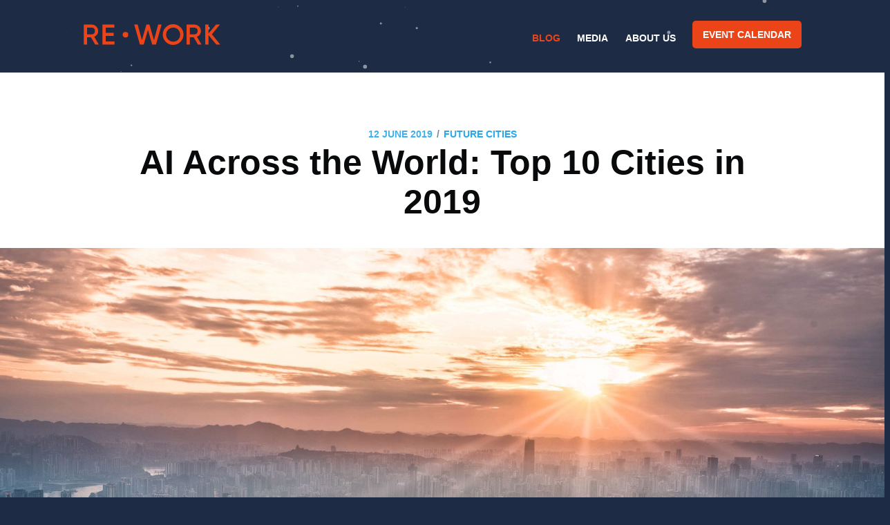

--- FILE ---
content_type: text/html; charset=utf-8
request_url: https://blog.re-work.co/blog-post-top-10-cities-in-ai/
body_size: 9862
content:
<!DOCTYPE html>
<html lang="en">
<head>

    <meta charset="utf-8" />
    <meta http-equiv="X-UA-Compatible" content="IE=edge" />

    <title>AI Across the World: Top 10 Cities in 2019</title>
    <meta name="HandheldFriendly" content="True" />
    <meta name="viewport" content="width=device-width, initial-scale=1.0" />

    <link rel="stylesheet" type="text/css" href="/assets/built/screen.css?v=a221d9f7e2" />

    <meta name="description" content="Due to a variety of reasons such as government funding, talent location and research opportunities, some cities have become leaders in the development of AI" />
    <link rel="shortcut icon" href="/favicon.ico" type="image/x-icon" />
    <link rel="canonical" href="https://blog.re-work.co/blog-post-top-10-cities-in-ai/" />
    <meta name="referrer" content="no-referrer-when-downgrade" />
    <link rel="amphtml" href="https://blog.re-work.co/blog-post-top-10-cities-in-ai/amp/" />
    
    <meta property="og:site_name" content="RE•WORK Blog -  AI &amp; Deep Learning News" />
    <meta property="og:type" content="article" />
    <meta property="og:title" content="AI Across the World: Top 10 Cities in 2019" />
    <meta property="og:description" content="AI has often been described as the Fourth Industrial Revolution. It has become a top priority for companies, with many actively investing and exploring the capabilities of AI." />
    <meta property="og:url" content="https://blog.re-work.co/blog-post-top-10-cities-in-ai/" />
    <meta property="og:image" content="https://blog.re-work.co/content/images/2019/06/timj-310824-unsplash.jpg" />
    <meta property="article:published_time" content="2019-06-12T09:22:00.000Z" />
    <meta property="article:modified_time" content="2020-03-30T19:22:33.000Z" />
    <meta property="article:tag" content="Future Cities" />
    <meta property="article:tag" content="Smart Cities" />
    <meta property="article:tag" content="AI Implementation" />
    <meta property="article:tag" content="Leveraging AI" />
    <meta property="article:tag" content="MOST READ" />
    <meta property="article:tag" content="top 10 ai cities" />
    <meta property="article:tag" content="Top AI Cities" />
    <meta property="article:tag" content="ai around the world" />
    <meta property="article:tag" content="fourth industrial revolution" />
    
    <meta property="article:publisher" content="https://www.facebook.com/teamrework" />
    <meta name="twitter:card" content="summary_large_image" />
    <meta name="twitter:title" content="AI Across the World: Top 10 Cities in 2019" />
    <meta name="twitter:description" content="AI has often been described as the Fourth Industrial Revolution. It has become a top priority for companies, with many actively investing and exploring the capabilities of AI." />
    <meta name="twitter:url" content="https://blog.re-work.co/blog-post-top-10-cities-in-ai/" />
    <meta name="twitter:image" content="https://blog.re-work.co/content/images/2019/06/timj-310824-unsplash.jpg" />
    <meta name="twitter:label1" content="Written by" />
    <meta name="twitter:data1" content="Luke Kenworthy" />
    <meta name="twitter:label2" content="Filed under" />
    <meta name="twitter:data2" content="Future Cities, Smart Cities, AI Implementation, Leveraging AI, MOST READ, top 10 ai cities, Top AI Cities, ai around the world, fourth industrial revolution" />
    <meta name="twitter:site" content="@teamrework" />
    <meta name="twitter:creator" content="@reworkdl" />
    <meta property="og:image:width" content="2000" />
    <meta property="og:image:height" content="1335" />
    
    <script type="application/ld+json">
{
    "@context": "https://schema.org",
    "@type": "Article",
    "publisher": {
        "@type": "Organization",
        "name": "RE•WORK Blog -  AI &amp; Deep Learning News",
        "logo": {
            "@type": "ImageObject",
            "url": "https://blog.re-work.co/content/images/2019/04/logo-1.png",
            "width": 412,
            "height": 59
        }
    },
    "author": {
        "@type": "Person",
        "name": "Luke Kenworthy",
        "image": {
            "@type": "ImageObject",
            "url": "https://blog.re-work.co/content/images/2019/07/SJ3A7875.jpg",
            "width": 984,
            "height": 1476
        },
        "url": "https://blog.re-work.co/author/luke/",
        "sameAs": [
            "https://www.re-work.co/events",
            "https://twitter.com/reworkdl"
        ]
    },
    "headline": "AI Across the World: Top 10 Cities in 2019",
    "url": "https://blog.re-work.co/blog-post-top-10-cities-in-ai/",
    "datePublished": "2019-06-12T09:22:00.000Z",
    "dateModified": "2020-03-30T19:22:33.000Z",
    "image": {
        "@type": "ImageObject",
        "url": "https://blog.re-work.co/content/images/2019/06/timj-310824-unsplash.jpg",
        "width": 2000,
        "height": 1335
    },
    "keywords": "Future Cities, Smart Cities, AI Implementation, Leveraging AI, MOST READ, top 10 ai cities, Top AI Cities, ai around the world, fourth industrial revolution",
    "description": "AI has often been described as the Fourth Industrial Revolution. It has become a top priority for companies, with many actively investing and exploring the capabilities of AI.",
    "mainEntityOfPage": {
        "@type": "WebPage",
        "@id": "https://blog.re-work.co/"
    }
}
    </script>

    <meta name="generator" content="Ghost 2.21" />
    <link rel="alternate" type="application/rss+xml" title="RE•WORK Blog -  AI &amp; Deep Learning News" href="https://blog.re-work.co/rss/" />
    <!-- Global site tag (gtag.js) - Google Analytics -->
<script async src="https://www.googletagmanager.com/gtag/js?id=UA-39308606-5"></script>
<script>
  window.dataLayer = window.dataLayer || [];
  function gtag(){dataLayer.push(arguments);}
  gtag('js', new Date());

  gtag('config', 'UA-39308606-5');
</script>

<script>
  !function(g,s,q,r,d){r=g[r]=g[r]||function(){(r.q=r.q||[]).push(
  arguments)};d=s.createElement(q);q=s.getElementsByTagName(q)[0];
  d.src='//d1l6p2sc9645hc.cloudfront.net/tracker.js';q.parentNode.
  insertBefore(d,q)}(window,document,'script','_gs');

  _gs('GSN-614385-D');
  _gs('set', 'anonymizeIP', true);
</script>

<script>
  window.intercomSettings = {
    app_id: "thls6iv6"
  };
</script>
<script>(function(){var w=window;var ic=w.Intercom;if(typeof ic==="function"){ic('reattach_activator');ic('update',w.intercomSettings);}else{var d=document;var i=function(){i.c(arguments);};i.q=[];i.c=function(args){i.q.push(args);};w.Intercom=i;var l=function(){var s=d.createElement('script');s.type='text/javascript';s.async=true;s.src='https://widget.intercom.io/widget/thls6iv6';var x=d.getElementsByTagName('script')[0];x.parentNode.insertBefore(s,x);};if(w.attachEvent){w.attachEvent('onload',l);}else{w.addEventListener('load',l,false);}}})();</script>

<script type="text/javascript" src="//downloads.mailchimp.com/js/signup-forms/popup/unique-methods/embed.js" data-dojo-config="usePlainJson: true, isDebug: false"></script><script type="text/javascript">window.dojoRequire(["mojo/signup-forms/Loader"], function(L) { L.start({"baseUrl":"mc.us16.list-manage.com","uuid":"969b1987cadb0e680b9a47c09","lid":"81470d1b13","uniqueMethods":true}) })</script>

</head>
<body class="post-template tag-future-cities tag-smart-cities tag-ai-implementation tag-leveraging-ai tag-most-read tag-top-10-ai-cities tag-top-ai-cities tag-ai-around-the-world tag-fourth-industrial-revolution">

    <div class="site-wrapper">
      <div class="global-nav-wrapper">
        <div class="inner nav-container">
          <div class="logo-container">
            <a class="brand" href="https://re-work.co">RE•WORK</a>
          </div>
          <div class="menu-container">
            <ul class="dropdown-menu">
              <li class="active" role="menuitem">
                <a href="/">Blog</a>
              </li>
              <li role="menuitem">
                <a target="blank" href="https://videos.re-work.co">Media</a>
              </li>
              <li class="is-dropdown-menu" aria-label="About us">
                <a href="https://re-work.co/about-us">About us</a>
              </li>
              <li role="menuitem">
                <a class="button" href="https://re-work.co/events">Event calendar</a>
              </li>
            </ul>
          </div>
        </div>
      </div>
      <div id="particle-js"></div>

      


<main id="site-main" class="site-main outer">
    <div class="inner">

        <article class="post-full post tag-future-cities tag-smart-cities tag-ai-implementation tag-leveraging-ai tag-most-read tag-top-10-ai-cities tag-top-ai-cities tag-ai-around-the-world tag-fourth-industrial-revolution ">

            <header class="post-full-header">
                <section class="post-full-meta">
                    <time class="post-full-meta-date" datetime="2019-06-12">12 June 2019</time>
                        <span class="date-divider">/</span> <a href="/tag/future-cities/">Future Cities</a>
                </section>
                <h1 class="post-full-title">AI Across the World: Top 10 Cities in 2019</h1>
            </header>

            <figure class="post-full-image">
                <img
                    srcset="/content/images/size/w300/2019/06/timj-310824-unsplash.jpg 300w,
                            /content/images/size/w600/2019/06/timj-310824-unsplash.jpg 600w,
                            /content/images/size/w1000/2019/06/timj-310824-unsplash.jpg 1000w,
                            /content/images/size/w2000/2019/06/timj-310824-unsplash.jpg 2000w"
                    sizes="(max-width: 800px) 400px,
                            (max-width: 1170px) 700px,
                            1400px"
                    src="/content/images/size/w2000/2019/06/timj-310824-unsplash.jpg"
                    alt="AI Across the World: Top 10 Cities in 2019"
                />
            </figure>

            <section class="post-full-content">
                <div class="post-content">
                    <h2 id="see-our-2020-prediction-list-here"><a href="https://blog.re-work.co/top-10-cities-in-ai-2020/">See our 2020 prediction list here </a></h2><p></p><p>AI has often been described as the <a href="https://www.information-age.com/artificial-intelligence-fourth-industrial-revolution-123475170/">Fourth Industrial Revolution</a>. It has become a top priority for companies, with many actively investing and exploring the capabilities of AI. AI has been growing at an incredible rate over the last few years and according to PwC, A.I. could add up to <a href="https://www.pwc.com/gx/en/issues/data-and-analytics/publications/artificial-intelligence-study.html">$15.7 trillion</a> to the global economy by 2030. Due to a variety of reasons such as government funding, talent location and research opportunities, some cities have become leaders in the development of this rapidly advancing technology and we are excited to visit a few of these locations with our upcoming summits. Here is our list of Top 10 Cities in AI. </p><h2 id="1-san-francisco">1. San Francisco</h2><p>As one of the leading cities in technology, San Francisco has always been at the forefront of advancements and is an early adopter of AI. Venture capital funding into AI companies have amounted to more than <strong><a href="http://www.digitalstrategyconsulting.com/intelligence/2018/11/top_10_european_cities_for_ai_development.php">$11.44 bn</a></strong>, making it the leading city for AI investment. San Francisco is home to some of the largest and top-tiered universities, paving the way into AI research, including Stanford University &amp; UC Berkley. </p><p>Join us at the next <a href="https://www.re-work.co/events/deep-learning-summit-san-francisco-2020"><strong>Deep Learning Summit</strong></a>, <a href="https://www.re-work.co/events/applied-ai-summit-san-francisco-2020"><strong>Applied AI Summit</strong></a> &amp; <a href="https://www.re-work.co/events/ai-assistant-summit-san-francisco-2020"><strong>AI Assistant Summit</strong></a> in San Francisco in January 2020. Previous speakers include <strong>Ian Goodfellow, Ilya Sutskever </strong>and<strong> Timnit Gebru</strong>.</p><h2 id="2-london">2. London</h2><p>Known as the artificial intelligence capital of Europe, London is home to <a href="http://www.digitalstrategyconsulting.com/intelligence/2018/11/top_10_european_cities_for_ai_development.php"><strong>758 (and growing) AI companies</strong></a> - double the total of Paris and Berlin combined. The growth of London’s AI sector and its attractiveness as a place to grow and scale an AI company is being driven by the city’s high concentration of highly skilled tech talent and graduates</p><p>We are back in London with the <a href="https://www.re-work.co/events/deep-learning-summit-london-2019"><strong>Deep Learning Summit</strong></a>, <a href="https://www.re-work.co/events/ai-assistant-summit-london-2019"><strong>AI Assistant Summit</strong></a> &amp; <strong><a href="https://www.re-work.co/events/ai-in-retail-advertising-summit-london-2019">AI in Retail &amp; Advertising Summit</a></strong> in London this September. Companies &amp; academics who have joined us previously include <strong>DeepMind</strong>, <strong>Element AI</strong>, <strong>University of Oxford</strong> and many more. </p><h2 id="3-montreal">3. Montreal</h2><p><strong>Yoshua Bengio</strong>, one of the Godfathers of Deep Learning, has put Montreal on the map in becoming a major contender in the field of AI. McGill University and Université de Montréal, collectively, have a large number of students in AI, making Montreal the largest AI academic community in the world. In 2016, the technology sector in Montreal received over <a href="https://www.montrealinternational.com/en/news/100m-for-ai-development-in-greater-montreal/">$1.347 billion in foreign direct investment</a>.</p><p>Yoshua Bengio will be joining us in Montreal at the <strong><a href="https://www.re-work.co/events/deep-learning-summit-montreal-2019">Deep Learning Summit</a></strong> &amp; <a href="https://www.re-work.co/events/responsible-ai-summit-montreal-2019"><strong>Responsible AI Summit</strong></a> in October this year to highlight his latest research. </p><h2 id="4-tel-aviv">4. Tel Aviv</h2><p>One of the newest contenders within the field of AI is Tel Aviv, with an <a href="https://www.forbes.com/sites/gilpress/2018/09/24/the-thriving-ai-landscape-in-israel-and-what-it-means-for-global-ai-competition">average of 140 startups created annually over the last 5 years utilising AI</a>. With its strong military background, a lot of the Israeli engineers have prior hands-on experience with AI, making for a rich talent pool in Tel Aviv. Startups have been known to focus more on business-to-business applications. </p><h2 id="5-singapore">5. Singapore</h2><p>The government has identified AI as one of the core technologies that they believe is essential for the country to be “digitally ready”. Singapore has <a href="https://www.cio.com/article/3292616/how-singapore-is-using-artificial-intelligence.html">taken the steps</a> to look into the ethical uses and governance of AI through starting the Singaporean Advisory Council on the Ethical Use of AI and Data, consisting of international AI leaders, consumer advocates, and company leaders to take steps to develop frameworks and AI governance capabilities. </p><h2 id="6-new-york">6. New York</h2><p>If you’re looking to get into AI, The Big Apple boasts the <a href="https://www.bloomberg.com/news/articles/2018-08-23/new-york-is-the-capital-of-a-booming-artificial-intelligence-industry">highest percentage of AI and machine learning positions in a single metro area</a>, beating out San Francisco. With a number of technology giants located in New York, it has attracted leading talent, especially experts on the ethical, technical, and legal complexities of AI.</p><p>Join us in the financial hub of New York for the <strong><a href="https://www.re-work.co/events/ai-in-finance-summit-new-york-2019">AI in Finance Summit</a></strong> &amp; <a href="https://www.re-work.co/events/ai-in-insurance-summit-new-york-2019"><strong>AI in Insurance Summit</strong></a>, to discover the advances in AI &amp; machine learning tools and techniques within the financial industry. </p><h2 id="7-beijing">7. Beijing</h2><p>As the capital of China, Beijing hosts Beijing has developed an <a href="https://www.scmp.com/business/global-economy/article/2100609/beijing-set-out-artificial-intelligence-development-plans">AI development plan for 2030</a>, where they will put resources into the areas of: the building up of AI capability, the application of AI technologies, the introduction of policies to handle the risks brought about by AI, and international collaboration. Beijing also recently announced the <a href="https://www.technologyreview.com/s/613610/why-does-china-suddenly-care-about-ai-ethics-and-privacy/">Beijing AI Principles</a>, which will serve as guiding principles for research and development in AI. </p><h2 id="8-bangalore">8. Bangalore</h2><p>Bangalore, whilst still largely in the ‘learning’ phase of AI, has been identified as having the largest potential to develop this technology, with a <a href="https://emerj.com/ai-market-research/artificial-intelligence-in-india/">strong foundation in IT and pre-existing ecosystem</a>. Many large industry corporations have already set up headquarters to take advantage of this. </p><h2 id="9-paris">9. Paris</h2><p>In recent years, Paris has gone under a major transformation within the AI ecosystem. With many industry giants opening research centres in the city, including Google and Facebook. President Emmanuel Macron has previously announced his plan for <a href="https://medium.com/cityai/paris-the-site-of-an-ai-renaissance-8d752dc7a33f">AI for Humanity</a> which lays out how France will become the headquarters of a responsible European AI ecosystem.</p><h2 id="10-berlin">10. Berlin</h2><p>With a diverse international talent pool and expanding landscape of research within the technology sector, Berlin has been identified as a key hub in the area of AI research and development. It has been identified that <a href="https://www.washingtonpost.com/brand-studio/wp/2019/03/21/feature/thinking-a-i-think-berlin/?utm_term=.73dd8db6eafd">223 AI-focused companies in Berlin, employ about 5,000 people and generate almost 500 million euros in revenue.</a></p><p>Do you think your city should be on the list? Let us know how the AI community is thriving where you are! </p><p></p><!--kg-card-begin: image--><figure class="kg-card kg-image-card kg-card-hascaption"><img src="https://blog.re-work.co/content/images/2020/03/Video-Hub-promo-6.png" class="kg-image"><figcaption><a href="https://videos.re-work.co/discover">https://videos.re-work.co/discover</a></figcaption></figure><!--kg-card-end: image--><p></p>
                </div>
            </section>


            <footer class="post-full-footer">


                    
<section class="author-card">
        <img class="author-profile-image" src="/content/images/size/w100/2019/07/SJ3A7875.jpg" alt="Luke Kenworthy" />
    <section class="author-card-content">
        <h4 class="author-card-name"><a href="/author/luke/">Luke Kenworthy</a></h4>
            <p>Read <a href="/author/luke/">more posts</a> by this author.</p>
    </section>
</section>
<div class="post-full-footer-right">
    <a class="author-card-button" href="/author/luke/">Read More</a>
</div>


            </footer>


        </article>

    </div>
</main>

<aside class="read-next outer">
    <div class="inner">
        <div class="read-next-feed">
                <article class="read-next-card">
                    <div class="read-next-card-content">
                        <ul>
                            <li><a href="/machine-intelligence-autonomous-vehicles-hans-andersen-nus/">How Can We Plan for Autonomous Vehicles in Urban Environments?</a></li>
                            <li><a href="/energy-michael-bironneau-open-energi-smart-grid-world-cities-day/">How Can Machine Learning Create a Smarter Grid?</a></li>
                            <li><a href="/connected-city-summit-2016-recap-videos/">Recap: Videos From RE•WORK Connected City Summit 2016</a></li>
                        </ul>
                    </div>
                    <footer class="read-next-card-footer">
                        <a href="/tag/future-cities/">See all 24 posts →</a>
                    </footer>
                </article>

                <article class="post-card post tag-international-womens-day tag-women-in-ai tag-deep-learning tag-ai-assistants tag-ai-for-good ">

    <a class="post-card-image-link" href="/women-in-ai-dinner-london-tech-week/">
        <img class="post-card-image"
            srcset="https://images.unsplash.com/photo-1519671482749-fd09be7ccebf?ixlib&#x3D;rb-1.2.1&amp;q&#x3D;80&amp;fm&#x3D;jpg&amp;crop&#x3D;entropy&amp;cs&#x3D;tinysrgb&amp;w&#x3D;1080&amp;fit&#x3D;max&amp;ixid&#x3D;eyJhcHBfaWQiOjExNzczfQ 300w,
                    https://images.unsplash.com/photo-1519671482749-fd09be7ccebf?ixlib&#x3D;rb-1.2.1&amp;q&#x3D;80&amp;fm&#x3D;jpg&amp;crop&#x3D;entropy&amp;cs&#x3D;tinysrgb&amp;w&#x3D;1080&amp;fit&#x3D;max&amp;ixid&#x3D;eyJhcHBfaWQiOjExNzczfQ 600w,
                    https://images.unsplash.com/photo-1519671482749-fd09be7ccebf?ixlib&#x3D;rb-1.2.1&amp;q&#x3D;80&amp;fm&#x3D;jpg&amp;crop&#x3D;entropy&amp;cs&#x3D;tinysrgb&amp;w&#x3D;1080&amp;fit&#x3D;max&amp;ixid&#x3D;eyJhcHBfaWQiOjExNzczfQ 1000w,
                    https://images.unsplash.com/photo-1519671482749-fd09be7ccebf?ixlib&#x3D;rb-1.2.1&amp;q&#x3D;80&amp;fm&#x3D;jpg&amp;crop&#x3D;entropy&amp;cs&#x3D;tinysrgb&amp;w&#x3D;1080&amp;fit&#x3D;max&amp;ixid&#x3D;eyJhcHBfaWQiOjExNzczfQ 2000w"
            sizes="(max-width: 1000px) 400px, 700px"
            src="https://images.unsplash.com/photo-1519671482749-fd09be7ccebf?ixlib&#x3D;rb-1.2.1&amp;q&#x3D;80&amp;fm&#x3D;jpg&amp;crop&#x3D;entropy&amp;cs&#x3D;tinysrgb&amp;w&#x3D;1080&amp;fit&#x3D;max&amp;ixid&#x3D;eyJhcHBfaWQiOjExNzczfQ"
            alt="Women in AI Dinner: London Tech Week"
        />
    </a>

    <div class="post-card-content">

        <a class="post-card-content-link" href="/women-in-ai-dinner-london-tech-week/">

            <header class="post-card-header">
                    <span class="post-card-tags">International Women&#x27;s Day</span>
                <h2 class="post-card-title">Women in AI Dinner: London Tech Week</h2>
            </header>

            <section class="post-card-excerpt">
                <p>Tonight saw us hosting the 8th London based Women in AI dinner where we welcomed 4 female keynote speakers and 75 attendees of all genders to join us for an evening of networking and discussions over a champagne reception and a 3 course meal. What did you miss?...</p>
            </section>

        </a>

        <footer class="post-card-meta">

            <ul class="author-list">
                <li class="author-list-item">
                    <a href="/author/hollie-jaques/" class="author-list-item__link">

                        <span class="static-avatar author-profile-image">
                                <img class="author-profile-image" src="/content/images/size/w100/2019/07/original-5.png" alt="Hollie Jaques" />
                        </span>
                        <div class="author-list-item__name">
                            Hollie Jaques
                        </div>
                    </a>
                </li>
            </ul>

            <time class="post-full-time" datetime="2019-06-12">
                12 June 2019
            </time>
        </footer>

    </div>

</article>
                <article class="post-card post tag-business-applications tag-deep-learning tag-deep-learning-algorithms tag-reinforcement-learning tag-ai-for-good ">

    <a class="post-card-image-link" href="/not-going-to-the-applied-ai-summit-heres-what-youre-missing/">
        <img class="post-card-image"
            srcset="https://images.unsplash.com/photo-1505373877841-8d25f7d46678?ixlib&#x3D;rb-1.2.1&amp;q&#x3D;80&amp;fm&#x3D;jpg&amp;crop&#x3D;entropy&amp;cs&#x3D;tinysrgb&amp;w&#x3D;1080&amp;fit&#x3D;max&amp;ixid&#x3D;eyJhcHBfaWQiOjExNzczfQ 300w,
                    https://images.unsplash.com/photo-1505373877841-8d25f7d46678?ixlib&#x3D;rb-1.2.1&amp;q&#x3D;80&amp;fm&#x3D;jpg&amp;crop&#x3D;entropy&amp;cs&#x3D;tinysrgb&amp;w&#x3D;1080&amp;fit&#x3D;max&amp;ixid&#x3D;eyJhcHBfaWQiOjExNzczfQ 600w,
                    https://images.unsplash.com/photo-1505373877841-8d25f7d46678?ixlib&#x3D;rb-1.2.1&amp;q&#x3D;80&amp;fm&#x3D;jpg&amp;crop&#x3D;entropy&amp;cs&#x3D;tinysrgb&amp;w&#x3D;1080&amp;fit&#x3D;max&amp;ixid&#x3D;eyJhcHBfaWQiOjExNzczfQ 1000w,
                    https://images.unsplash.com/photo-1505373877841-8d25f7d46678?ixlib&#x3D;rb-1.2.1&amp;q&#x3D;80&amp;fm&#x3D;jpg&amp;crop&#x3D;entropy&amp;cs&#x3D;tinysrgb&amp;w&#x3D;1080&amp;fit&#x3D;max&amp;ixid&#x3D;eyJhcHBfaWQiOjExNzczfQ 2000w"
            sizes="(max-width: 1000px) 400px, 700px"
            src="https://images.unsplash.com/photo-1505373877841-8d25f7d46678?ixlib&#x3D;rb-1.2.1&amp;q&#x3D;80&amp;fm&#x3D;jpg&amp;crop&#x3D;entropy&amp;cs&#x3D;tinysrgb&amp;w&#x3D;1080&amp;fit&#x3D;max&amp;ixid&#x3D;eyJhcHBfaWQiOjExNzczfQ"
            alt="Not going to the Applied AI Summit? Here&#x27;s what you&#x27;re missing"
        />
    </a>

    <div class="post-card-content">

        <a class="post-card-content-link" href="/not-going-to-the-applied-ai-summit-heres-what-youre-missing/">

            <header class="post-card-header">
                    <span class="post-card-tags">Business Applications</span>
                <h2 class="post-card-title">Not going to the Applied AI Summit? Here&#x27;s what you&#x27;re missing</h2>
            </header>

            <section class="post-card-excerpt">
                <p>We're back in San Francisco this June 20 - 21, and passes are nearly sold out for the co-located summits. We thought we'd give you a quick look at what you'll be missing if you don't secure a pass......</p>
            </section>

        </a>

        <footer class="post-card-meta">

            <ul class="author-list">
                <li class="author-list-item">
                    <a href="/author/nikita/" class="author-list-item__link">

                        <span class="static-avatar author-profile-image">
                                <img class="author-profile-image" src="//www.gravatar.com/avatar/bbf157719535ec3cfaded8006dae7ca3?s&#x3D;250&amp;d&#x3D;mm&amp;r&#x3D;x" alt="Nikita Johnson" />
                        </span>
                        <div class="author-list-item__name">
                            Nikita Johnson
                        </div>
                    </a>
                </li>
            </ul>

            <time class="post-full-time" datetime="2019-06-11">
                11 June 2019
            </time>
        </footer>

    </div>

</article>
        </div>
    </div>
</aside>

<div class="floating-header">
    <div class="floating-header-logo">
        <a href="https://blog.re-work.co">
            <span>RE•WORK Blog -  AI &amp; Deep Learning News</span>
        </a>
    </div>
    <span class="floating-header-divider">&mdash;</span>
    <div class="floating-header-title">AI Across the World: Top 10 Cities in 2019</div>
    <div class="floating-header-share">
        <div class="floating-header-share-label">Share this <svg xmlns="http://www.w3.org/2000/svg" viewBox="0 0 24 24">
    <path d="M7.5 15.5V4a1.5 1.5 0 1 1 3 0v4.5h2a1 1 0 0 1 1 1h2a1 1 0 0 1 1 1H18a1.5 1.5 0 0 1 1.5 1.5v3.099c0 .929-.13 1.854-.385 2.748L17.5 23.5h-9c-1.5-2-5.417-8.673-5.417-8.673a1.2 1.2 0 0 1 1.76-1.605L7.5 15.5zm6-6v2m-3-3.5v3.5m6-1v2"/>
</svg>
</div>
        <a class="floating-header-share-tw" href="https://twitter.com/share?text=AI%20Across%20the%20World%3A%20Top%2010%20Cities%20in%202019&amp;url=https://blog.re-work.co/blog-post-top-10-cities-in-ai/"
            onclick="window.open(this.href, 'share-twitter', 'width=550,height=235');return false;">
            <svg xmlns="http://www.w3.org/2000/svg" viewBox="0 0 32 32"><path d="M30.063 7.313c-.813 1.125-1.75 2.125-2.875 2.938v.75c0 1.563-.188 3.125-.688 4.625a15.088 15.088 0 0 1-2.063 4.438c-.875 1.438-2 2.688-3.25 3.813a15.015 15.015 0 0 1-4.625 2.563c-1.813.688-3.75 1-5.75 1-3.25 0-6.188-.875-8.875-2.625.438.063.875.125 1.375.125 2.688 0 5.063-.875 7.188-2.5-1.25 0-2.375-.375-3.375-1.125s-1.688-1.688-2.063-2.875c.438.063.813.125 1.125.125.5 0 1-.063 1.5-.25-1.313-.25-2.438-.938-3.313-1.938a5.673 5.673 0 0 1-1.313-3.688v-.063c.813.438 1.688.688 2.625.688a5.228 5.228 0 0 1-1.875-2c-.5-.875-.688-1.813-.688-2.75 0-1.063.25-2.063.75-2.938 1.438 1.75 3.188 3.188 5.25 4.25s4.313 1.688 6.688 1.813a5.579 5.579 0 0 1 1.5-5.438c1.125-1.125 2.5-1.688 4.125-1.688s3.063.625 4.188 1.813a11.48 11.48 0 0 0 3.688-1.375c-.438 1.375-1.313 2.438-2.563 3.188 1.125-.125 2.188-.438 3.313-.875z"/></svg>
        </a>
        <a class="floating-header-share-fb" href="https://www.facebook.com/sharer/sharer.php?u=https://blog.re-work.co/blog-post-top-10-cities-in-ai/"
            onclick="window.open(this.href, 'share-facebook','width=580,height=296');return false;">
            <svg xmlns="http://www.w3.org/2000/svg" viewBox="0 0 32 32"><path d="M19 6h5V0h-5c-3.86 0-7 3.14-7 7v3H8v6h4v16h6V16h5l1-6h-6V7c0-.542.458-1 1-1z"/></svg>
        </a>
    </div>
    <progress id="reading-progress" class="progress" value="0">
        <div class="progress-container">
            <span class="progress-bar"></span>
        </div>
    </progress>
</div>




      <footer class="site-footer outer">
          <div class="site-footer-content inner">
              <section class="copyright"><a href="https://blog.re-work.co">RE•WORK Blog -  AI &amp; Deep Learning News</a> &copy; 2026</section>
              <nav class="site-footer-nav">
                  <a href="https://blog.re-work.co">Latest Posts</a>
                  <a href="https://www.facebook.com/teamrework" target="_blank" rel="noopener">Facebook</a>
                  <a href="https://twitter.com/teamrework" target="_blank" rel="noopener">Twitter</a>
                  <a href="https://ghost.org" target="_blank" rel="noopener">Ghost</a>
              </nav>
          </div>
      </footer>

    </div>


    <script>
        var images = document.querySelectorAll('.kg-gallery-image img');
        images.forEach(function (image) {
            var container = image.closest('.kg-gallery-image');
            var width = image.attributes.width.value;
            var height = image.attributes.height.value;
            var ratio = width / height;
            container.style.flex = ratio + ' 1 0%';
        })
    </script>


    <script
        src="https://code.jquery.com/jquery-3.2.1.min.js"
        integrity="sha256-hwg4gsxgFZhOsEEamdOYGBf13FyQuiTwlAQgxVSNgt4="
        crossorigin="anonymous">
    </script>
    <script type="text/javascript" src="/assets/built/jquery.fitvids.js?v=a221d9f7e2"></script>



    <script type="text/javascript" src="/assets/built/particles.js?v=a221d9f7e2"></script>
    <script type="text/javascript" src="/assets/built/particles-loader.js?v=a221d9f7e2"></script>

    <script>

// NOTE: Scroll performance is poor in Safari
// - this appears to be due to the events firing much more slowly in Safari.
//   Dropping the scroll event and using only a raf loop results in smoother
//   scrolling but continuous processing even when not scrolling
$(document).ready(function () {
    // Start fitVids
    var $postContent = $(".post-full-content");
    $postContent.fitVids();
    // End fitVids

    var progressBar = document.querySelector('#reading-progress');
    var header = document.querySelector('.floating-header');
    var title = document.querySelector('.post-full-title');

    var lastScrollY = window.scrollY;
    var lastWindowHeight = window.innerHeight;
    var lastDocumentHeight = $(document).height();
    var ticking = false;

    function onScroll() {
        lastScrollY = window.scrollY;
        requestTick();
    }

    function onResize() {
        lastWindowHeight = window.innerHeight;
        lastDocumentHeight = $(document).height();
        requestTick();
    }

    function requestTick() {
        if (!ticking) {
            requestAnimationFrame(update);
        }
        ticking = true;
    }

    function update() {
        var trigger = title.getBoundingClientRect().top + window.scrollY;
        var triggerOffset = title.offsetHeight + 35;
        var progressMax = lastDocumentHeight - lastWindowHeight;

        // show/hide floating header
        if (lastScrollY >= trigger + triggerOffset) {
            header.classList.add('floating-active');
        } else {
            header.classList.remove('floating-active');
        }

        progressBar.setAttribute('max', progressMax);
        progressBar.setAttribute('value', lastScrollY);

        ticking = false;
    }

    window.addEventListener('scroll', onScroll, {passive: true});
    window.addEventListener('resize', onResize, false);

    update();

});
</script>


    

<script defer src="https://static.cloudflareinsights.com/beacon.min.js/vcd15cbe7772f49c399c6a5babf22c1241717689176015" integrity="sha512-ZpsOmlRQV6y907TI0dKBHq9Md29nnaEIPlkf84rnaERnq6zvWvPUqr2ft8M1aS28oN72PdrCzSjY4U6VaAw1EQ==" data-cf-beacon='{"version":"2024.11.0","token":"4e631b0017fb41bca8741498142726a1","r":1,"server_timing":{"name":{"cfCacheStatus":true,"cfEdge":true,"cfExtPri":true,"cfL4":true,"cfOrigin":true,"cfSpeedBrain":true},"location_startswith":null}}' crossorigin="anonymous"></script>
</body>
</html>